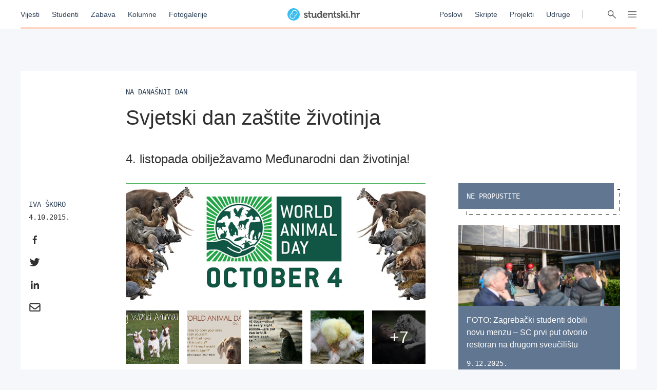

--- FILE ---
content_type: text/html; charset=utf-8
request_url: https://studentski.hr/fotogalerije/na-danasnji-dan/svjetski-dan-zastite-zivotinja
body_size: 14498
content:
<!DOCTYPE html>
<html lang="hr">
  <head>
    <meta charset="utf-8">
    <meta name="viewport" content="initial-scale=1, user-scalable=no">
    <title>Svjetski dan zaštite životinja - Studentski.hr</title>
<meta name="description" content="4. listopada obilježavamo Međunarodni dan životinja!...">
<meta property="og:title" content="Svjetski dan zaštite životinja - Studentski.hr">
<meta property="og:description" content="4. listopada obilježavamo Međunarodni dan životinja!">
<meta property="og:type" content="website">
<meta property="og:url" content="https://studentski.hr/fotogalerije/na-danasnji-dan/svjetski-dan-zastite-zivotinja">
<meta property="og:image" content="https://studentski.hr/images/%2Fsystem%2Fpictures%2Fimages%2F7%2Foriginal%2Fae6aa5932c533cd540b84ba97c04cca9b74ed7f3.png?1443893602">
    <link rel="stylesheet" href="/assets/public-c439a58ac9633bc78064328842904c6ef56bd285c706499e0ea86dd49453f9ee.css" media="all" data-turbolinks-track="true" />
    <script src="/assets/public-d2d2a851f3985003415a34b7cdcb091855c91d11f145e2682234807231fced29.js" data-turbolinks-track="true"></script>
    <meta name="csrf-param" content="authenticity_token" />
<meta name="csrf-token" content="HivDIJlTYLl97H5BDRn8uYNkCm0gt93siNnfEDY1+ysDIpK+gvGC0eFDW289ZsesVOVDQH1GIIKglbokkC4d0Q==" />
    <link href="https://fonts.cdnfonts.com/css/ibm-plex-sans" rel="stylesheet">
    <script type="text/javascript" src="//hr.adocean.pl/files/js/ado.js"></script>
    <!-- (C)2000-2020 Gemius SA - gemiusPrism  / studentski.hr/Home Page -->
<script type="text/javascript">
  <!--//--><![CDATA[//><!--
  var pp_gemius_identifier = 'AqfrECNTAIe82xs8_rDwTGYkDkYNk49SoHqPeFGLoOL.o7';
  var gemius_consent = true;
  // lines below shouldn't be edited
  function gemius_pending(i) { window[i] = window[i] || function() {var x = window[i+'_pdata'] = window[i+'_pdata'] || []; x[x.length]=arguments;};};gemius_pending('gemius_hit'); gemius_pending('gemius_event'); gemius_pending('pp_gemius_hit'); gemius_pending('pp_gemius_event');(function(d,t) {try {var gt=d.createElement(t),s=d.getElementsByTagName(t)[0],l='http'+((location.protocol=='https:')?'s':''); gt.setAttribute('async','async');gt.setAttribute('defer','defer'); gt.src=l+'://hr.hit.gemius.pl/xgemius.js'; s.parentNode.insertBefore(gt,s);} catch (e) {}})(document,'script');
  //--><!]]>
</script>

<script type="text/javascript">
  /* (c)AdOcean 2003-2019 */
  if(typeof ado!=="object"){ado={};ado.config=ado.preview=ado.placement=ado.master=ado.slave=function(){};}
  ado.config({mode: "old", xml: false, consent: true, characterEncoding: true});
  ado.preview({enabled: true});
</script>

    <script type="text/javascript">
      /* (c)AdOcean 2003-2019, MASTER: studentski.hr.Studentski.hr.SVE.Desktop */
      ado.master({id: 'IxOnnpoLl7FBcNxLFU873InNATSLvAdFCfh00DIQoqn.Y7', server: 'hr.adocean.pl' });
    </script>

    <!-- Facebook Pixel Code -->
<script>
  !function(f,b,e,v,n,t,s)
  {if(f.fbq)return;n=f.fbq=function(){n.callMethod?
  n.callMethod.apply(n,arguments):n.queue.push(arguments)};
  if(!f._fbq)f._fbq=n;n.push=n;n.loaded=!0;n.version='2.0';
  n.queue=[];t=b.createElement(e);t.async=!0;
  t.src=v;s=b.getElementsByTagName(e)[0];
  s.parentNode.insertBefore(t,s)}(window, document,'script',
  'https://connect.facebook.net/en_US/fbevents.js');
  fbq('init', '661594797913118');
  fbq('track', 'PageView');
</script>
<noscript><img height="1" width="1" style="display:none"
  src="https://www.facebook.com/tr?id=661594797913118&ev=PageView&noscript=1"
/></noscript>
<!-- End Facebook Pixel Code -->

    <script async='async' src='https://securepubads.g.doubleclick.net/tag/js/gpt.js'></script> <script src="https://cdn.234doo.com/studentski.js"></script>
  </head>
  <div class="modal__window">
  <div class="modal__content"></div>
</div>
  <body>
    <!-- Global site tag (gtag.js) - Google Analytics -->
<script async src="https://www.googletagmanager.com/gtag/js?id=UA-42779620-1"></script>
<script>
  window.dataLayer = window.dataLayer || []; function gtag(){dataLayer.push(arguments);} gtag('js', new Date());
  gtag('config', 'UA-42779620-1');
</script>
    <header>
  <div class="header__menu">
    <div class="header__links__section">
      <a href="/vijesti">Vijesti</a>
      <a href="/studenti">Studenti</a>
      <a href="/zabava">Zabava</a>
      <a href="/kolumne">Kolumne</a>
      <a href="/fotogalerije">Fotogalerije</a>
    </div>
    <a class="header__title__section" href="/">
      <img src="/assets/public/studentski-wordmark-4b2a754494a441b45c75e309f6f1317a548e84dfc52e61a4e32cf6d6cd8a85c7.svg" />
</a>    <div class="header__links__section">
      <a href="/poslovi">Poslovi</a>
      <a href="/materijali">Skripte</a>
      <a href="/projekti">Projekti</a>
      <a href="/udruge">Udruge</a>
    </div>
    <div class='header__menu__vertical_separator'></div>
    <div class='header__icons'>
      <svg xmlns="http://www.w3.org/2000/svg" width="16" height="16" viewBox="0 0 16 16" class="header__user-icon active">
    <path fill="#666" fill-rule="evenodd" d="M5.179 8.684a4.8 4.8 0 1 1 5.643 0c2.739.974 4.791 3.328 5.171 6.214a.804.804 0 0 1-.71.895.817.817 0 0 1-.917-.691C13.97 12.092 11.25 9.8 8 9.8c-3.25 0-5.97 2.293-6.366 5.302a.817.817 0 0 1-.918.691.804.804 0 0 1-.71-.895c.38-2.886 2.433-5.24 5.173-6.214zM8 8a3.2 3.2 0 1 0 0-6.4A3.2 3.2 0 0 0 8 8z"></path>
</svg>

      <svg xmlns="http://www.w3.org/2000/svg" xmlns:xlink="http://www.w3.org/1999/xlink" width="16" height="16" viewBox="0 0 16 16" class="header__search-icon active">
    <defs>
        <path id="a" d="M10.275 9.11l5.495 5.54a.795.795 0 0 1 0 1.118.78.78 0 0 1-1.108 0l-5.477-5.522a5.65 5.65 0 0 1-7.52-.462 5.765 5.765 0 0 1 0-8.105 5.65 5.65 0 0 1 8.037 0c2.009 2.025 2.2 5.189.573 7.43zm-1.681-.444a4.175 4.175 0 0 0 0-5.87 4.091 4.091 0 0 0-5.82 0 4.175 4.175 0 0 0 0 5.87 4.091 4.091 0 0 0 5.82 0z"></path>
    </defs>
    <use fill="#666" fill-rule="evenodd" xlink:href="#a"></use>
</svg>

      <svg xmlns="http://www.w3.org/2000/svg" width="16" height="16" viewBox="0 0 16 16" class="header__hamburger-icon active">
    <path fill="#666" fill-rule="evenodd" d="M15.291 2.002c.058.008.073.008.13.022.148.038.284.119.386.23.058.064.105.138.137.216.033.079.051.163.055.248.012.28-.143.55-.396.687-.076.041-.16.07-.246.084-.058.01-.073.009-.131.011H.774c-.058-.002-.073-.001-.13-.011-.152-.025-.295-.095-.406-.197-.063-.06-.116-.128-.155-.204-.04-.076-.066-.159-.077-.243-.03-.234.057-.474.232-.637.048-.044.101-.082.158-.113.077-.041.16-.07.248-.084.057-.01.072-.009.13-.011h14.452l.065.002zm.001 5.25c.058.008.073.008.13.022.148.037.284.119.386.23.058.065.105.138.137.217.108.26.054.564-.137.774-.058.065-.127.119-.203.16-.077.041-.161.07-.247.084-.058.01-.073.008-.131.011H.774c-.058-.002-.073-.001-.13-.011-.087-.014-.17-.043-.248-.084-.212-.115-.359-.326-.39-.56-.008-.063-.008-.127 0-.19.012-.085.037-.167.077-.243.04-.075.092-.144.155-.204.111-.103.254-.172.406-.197.057-.01.072-.008.13-.011h14.453l.065.003zm0 5.25c.058.008.073.008.13.022.148.038.284.119.386.23.19.211.245.516.137.776-.032.079-.08.152-.137.216-.058.063-.127.117-.204.159-.076.041-.16.07-.246.084-.058.01-.073.008-.131.011H.774c-.059-.002-.074-.001-.13-.011-.153-.025-.295-.095-.406-.198-.048-.043-.089-.094-.123-.148-.128-.2-.15-.454-.06-.673.033-.079.08-.152.138-.216.057-.063.127-.117.203-.159.077-.041.16-.07.247-.084.057-.01.072-.008.13-.011h14.454l.065.002z"></path>
</svg>

      <svg xmlns="http://www.w3.org/2000/svg" xmlns:xlink="http://www.w3.org/1999/xlink" width="16" height="16" viewBox="0 0 16 16" class="header__close-icon">
    <defs>
        <path id="prefix__a" d="M14.985.001c.322-.016.631.123.82.372.068.09.12.192.153.301.033.11.047.225.04.341-.01.204-.083.406-.206.576-.046.065-.061.078-.115.136L9.404 8l6.273 6.273.06.065c.05.063.064.078.106.145.108.179.163.386.156.589-.004.116-.027.23-.07.335-.041.104-.102.201-.178.285-.25.274-.653.376-1.025.26-.112-.035-.22-.089-.316-.16-.066-.046-.079-.061-.137-.115L8 9.404l-6.273 6.273c-.058.054-.071.07-.137.116-.096.07-.204.124-.316.16-.372.115-.774.013-1.025-.261-.076-.084-.137-.18-.179-.285-.042-.106-.065-.22-.07-.335-.006-.203.05-.41.157-.589.042-.067.057-.082.105-.145l.061-.065L6.596 8 .323 1.727C.27 1.67.253 1.656.208 1.591.085 1.421.012 1.219 0 1.015-.005.899.01.783.042.675.075.564.127.462.195.372c.189-.249.498-.388.82-.372.087.005.174.02.259.047.112.035.22.089.317.16.065.046.078.061.136.115L8 6.596 14.273.323c.058-.054.071-.07.136-.115.097-.071.205-.125.317-.16.085-.026.172-.042.259-.047z"></path>
    </defs>
    <g fill="none" fill-rule="evenodd">
        <use fill="#666" xlink:href="#prefix__a"></use>
    </g>
</svg>

    </div>
    <div class="progress__container article">
  <div class="progress__bar" id="scroll__progress__bar"></div>
</div>

<script>
  window.onscroll = () => {
    const winScroll = document.body.scrollTop || document.documentElement.scrollTop;
    const height = document.documentElement.scrollHeight - document.documentElement.clientHeight;
    const scrolled = (winScroll / height) * 100;

    document.getElementById('scroll__progress__bar').style.width = scrolled + '%';
  };
</script>
  </div>
  <div class='offcanvas__user__menu'>
      <div class="tab_group session__menu" id="session-group">
    <div class="tab-labels">
      <div class="label-caps tab-label active" data-tabname="sign-in" data-tabgroup="session-group">LOGIN</div>
      <div class="label-caps tab-label" data-tabname="sign-up" data-tabgroup="session-group">REGISTRACIJA</div>
    </div>
    <div class="tab-contents">
      <div class="tab-content active" id="sign-in">
        <input class="input__field dashed__border sign_in__input sign_in__username" type="text" placeholder="Korisničko ime">
        <input class="input__field dashed__border sign_in__input sign_in__password" type="password" placeholder="Lozinka">
        <div class="checkbox">
          <div class="checkbox__icon sign_in__remember_me"></div>
          <div class="user-link checkbox__label">Zapamti me</div>
        </div>
        <a class="user-link forgotten__password" href="#">Zaboravili ste lozinku?</a>
        <div class="invalid__message"></div>
        <div class="valid__message"></div>
        <button type="button" class="button input-inactive-centered session__button sign_in__button">Prijavi se</button>
      </div>
      <div class="tab-content" id="sign-up">
        <input class="input__field dashed__border sign_up__input sign_up__username" type="text" placeholder="Korisničko ime">
        <input class="input__field dashed__border sign_up__input sign_up__email" type="email" placeholder="E-mail">
        <input class="input__field dashed__border sign_up__input sign_up__password" type="password" placeholder="Lozinka">
        <div class="checkbox">
          <div class="checkbox__icon sign_up__accept_conditions"></div>
          <div class="user-link checkbox__label">Registracijom prihvaćate uvjete određene našom <a href="/uvjeti-koristenja">Politikom o privatnosti</a>.</div>
        </div>
        <div class="invalid__message"></div>
        <div class="valid__message"></div>
        <button type="button" class="button input-inactive-centered session__button sign_up__button">Registriraj se</button>
      </div>
    </div>
  </div>

  </div>
  <div class='offcanvas__search__menu'>
    <form class="search__articles__form" action="/pretraga" accept-charset="UTF-8" method="get"><input name="utf8" type="hidden" value="&#x2713;" autocomplete="off" />
      <input type="text" name="search_name" id="search_name" class="input__field dashed__border search__input" placeholder="Ključna riječ" />
      <button type="button" class="button input-inactive-centered search__button search__articles_js">Pretraži →</button>
</form>  </div>
  <div class='offcanvas__hamburger__menu'>
    <div class="menu__sections__container_mobile">
      <a class="small-heading menu__section__title news" href="/vijesti">Vijesti</a>
      <a class="small-heading menu__section__title news" href="/studenti">Studenti</a>
      <a class="small-heading menu__section__title news" href="/zabava">Zabava</a>
      <a class="small-heading menu__section__title news" href="/kolumne">Kolumne</a>
      <a class="small-heading menu__section__title news" href="/fotogalerije">Fotogalerije</a>
      <a class="small-heading menu__section__title page" href="/poslovi">Poslovi</a>
      <a class="small-heading menu__section__title page" href="/materijali">Skripte</a>
      <a class="small-heading menu__section__title page" href="/udruge">Udruge</a>
      <a class="small-heading menu__section__title page" href="/projekti">Projekti</a>
      <a class="small-heading menu__section__title page" href="/institucije">Institucije</a>
    </div>
    <div class='menu__sections__container'>
      <div class="menu__sections__wrapper">
        <div class='menu__section news'>
          <a class="small-heading menu__section__title" href="/vijesti">Vijesti</a>
              <a class="offcanvas-nav-link menu__section__link" href="/vijesti/hrvatska">Hrvatska</a>
              <a class="offcanvas-nav-link menu__section__link" href="/vijesti/svijet">Svijet</a>
              <a class="offcanvas-nav-link menu__section__link" href="/vijesti/kultura">Kultura</a>
              <a class="offcanvas-nav-link menu__section__link" href="/vijesti/na-danasnji-dan">Na današnji dan</a>
        </div>
        <div class='menu__section students'>
          <a class="small-heading menu__section__title" href="/studenti">Studenti</a>
              <a class="offcanvas-nav-link menu__section__link" href="/studenti/vijesti">Vijesti</a>
              <a class="offcanvas-nav-link menu__section__link" href="/studenti/financije">Financije</a>
              <a class="offcanvas-nav-link menu__section__link" href="/studenti/sport">Sport</a>
              <a class="offcanvas-nav-link menu__section__link" href="/studenti/zdravlje-i-ljepota">Zdravlje i ljepota</a>
        </div>
        <div class='menu__section entertainment'>
          <a class="small-heading menu__section__title" href="/zabava">Zabava</a>
              <a class="offcanvas-nav-link menu__section__link" href="/zabava/zanimljivosti">Zanimljivosti</a>
              <a class="offcanvas-nav-link menu__section__link" href="/zabava/studentski-zivot">Studentski život</a>
        </div>
        <div class='menu__section columns'>
          <a class="small-heading menu__section__title" href="/kolumne">Kolumne</a>
              <a class="offcanvas-nav-link menu__section__link" href="/kolumne/woke-ideologija-tolerancija-ili-izgubljena-generacija">Woke ideologija: tolerancija ili izgubljena generacija?</a>
              <a class="offcanvas-nav-link menu__section__link" href="/kolumne/mladi-danas-generacija-bez-nade-ili-generacija-promjene">Mladi danas: generacija bez nade ili generacija promjene?</a>
        </div>
      </div>
      <div class="menu__sections__wrapper">
        <div class='menu__section galleries'>
          <a class="small-heading menu__section__title" href="/fotogalerije">Fotogalerije</a>
              <a class="offcanvas-nav-link menu__section__link" href="/vijesti/svijet/probudila-se-s-osjecajem-tezine-na-prsima-pa-ugledala-neocekivanog-gosta-u-krevetu-ne-mici-se">FOTO: Probudila se s osjećajem težine na prsima pa ugledala neočekivanog gosta u krevetu: „Ne miči se…”</a>
              <a class="offcanvas-nav-link menu__section__link" href="/vijesti/hrvatska/foto-zavirite-u-dogradenu-skolu-i-novu-sportsku-dvoranu-u-ozlju-investicija-vrijedna-7-3-milijuna-eura">FOTO: Zavirite u dograđenu školu i novu sportsku dvoranu u Ozlju – investicija vrijedna 7,3 milijuna eura</a>
        </div>
        <div class='menu__section institutions'>
          <a class="small-heading menu__section__title" href="/institucije">Institucije</a>
              <a class="offcanvas-nav-link menu__section__link" href="/institucije/akademija-dramske-umjetnosti-34">Akademija dramske umjetnosti</a>
              <a class="offcanvas-nav-link menu__section__link" href="/institucije/akademija-likovnih-umjetnosti-35">Akademija likovnih umjetnosti</a>
              <a class="offcanvas-nav-link menu__section__link" href="/institucije/agronomski-fakultet-36">Agronomski fakultet</a>
              <a class="offcanvas-nav-link menu__section__link" href="/institucije/arhitektonski-fakultet-37">Arhitektonski fakultet</a>
              <a class="offcanvas-nav-link menu__section__link" href="/institucije/nacionalna-i-sveucilisna-knjiznica-38">Nacionalna i sveučilišna knjižnica </a>
        </div>
        <div class='menu__section projects'>
          <a class="small-heading menu__section__title" href="/projekti">Projekti</a>
              <a class="offcanvas-nav-link menu__section__link" href="/projekt/8">Projekt Volontiram</a>
              <a class="offcanvas-nav-link menu__section__link" href="/projekt/9">Projekt Studentski.hr</a>
              <a class="offcanvas-nav-link menu__section__link" href="/projekt/10">Veliko studentsko darivanje krvi</a>
              <a class="offcanvas-nav-link menu__section__link" href="/projekt/13">Hodočašće studenata gradu Vukovaru</a>
        </div>
      </div>
      <div class="menu__sections__wrapper">
        <div class='menu__section jobs'>
          <a class="small-heading menu__section__title" href="/poslovi">Poslovi</a>
            <form class="search__jobs__form" action="/poslovi" accept-charset="UTF-8" method="get"><input name="utf8" type="hidden" value="&#x2713;" autocomplete="off" />
              <div class="offcanvas-nav-link menu__section__link search_jobs_js">Poslovi Zagreb</div>
              <input type="hidden" name="city_id" id="city_id" value="1" autocomplete="off" />
</form>            <form class="search__jobs__form" action="/poslovi" accept-charset="UTF-8" method="get"><input name="utf8" type="hidden" value="&#x2713;" autocomplete="off" />
              <div class="offcanvas-nav-link menu__section__link search_jobs_js">Poslovi Split</div>
              <input type="hidden" name="city_id" id="city_id" value="2" autocomplete="off" />
</form>            <form class="search__jobs__form" action="/poslovi" accept-charset="UTF-8" method="get"><input name="utf8" type="hidden" value="&#x2713;" autocomplete="off" />
              <div class="offcanvas-nav-link menu__section__link search_jobs_js">Poslovi Osijek</div>
              <input type="hidden" name="city_id" id="city_id" value="4" autocomplete="off" />
</form>            <form class="search__jobs__form" action="/poslovi" accept-charset="UTF-8" method="get"><input name="utf8" type="hidden" value="&#x2713;" autocomplete="off" />
              <div class="offcanvas-nav-link menu__section__link search_jobs_js">Turizam i ugostiteljstvo</div>
              <input type="hidden" name="job_type_id" id="job_type_id" value="4" autocomplete="off" />
</form>            <form class="search__jobs__form" action="/poslovi" accept-charset="UTF-8" method="get"><input name="utf8" type="hidden" value="&#x2713;" autocomplete="off" />
              <div class="offcanvas-nav-link menu__section__link search_jobs_js">IT poslovi</div>
              <input type="hidden" name="job_type_id" id="job_type_id" value="7" autocomplete="off" />
</form>            <form class="search__jobs__form" action="/poslovi" accept-charset="UTF-8" method="get"><input name="utf8" type="hidden" value="&#x2713;" autocomplete="off" />
              <div class="offcanvas-nav-link menu__section__link search_jobs_js">Administracija i uredski poslovi</div>
              <input type="hidden" name="job_type_id" id="job_type_id" value="6" autocomplete="off" />
</form>            <form class="search__jobs__form" action="/poslovi" accept-charset="UTF-8" method="get"><input name="utf8" type="hidden" value="&#x2713;" autocomplete="off" />
              <div class="offcanvas-nav-link menu__section__link search_jobs_js">Promocija i marketing</div>
              <input type="hidden" name="job_type_id" id="job_type_id" value="5" autocomplete="off" />
</form>        </div>
        <div class='menu__section scripts'>
          <a class="small-heading menu__section__title" href="/materijali">Skripte</a>
              <a href=/materijali/1 class='offcanvas-nav-link menu__section__link'>Sveučilište u Zagrebu</a>
              <a href=/materijali/54 class='offcanvas-nav-link menu__section__link'>Sveučilište Josipa Jurja Strossmayera u Osijeku</a>
              <a href=/materijali/44 class='offcanvas-nav-link menu__section__link'>Sveučilište u Rijeci</a>
              <a href=/materijali/2 class='offcanvas-nav-link menu__section__link'>Sveučilište u Splitu</a>
              <a href=/materijali/83 class='offcanvas-nav-link menu__section__link'>Veleučilište u Šibeniku</a>
        </div>
      </div>
        <div class="tab_group session__menu" id="session-group">
    <div class="tab-labels">
      <div class="label-caps tab-label active" data-tabname="sign-in" data-tabgroup="session-group">LOGIN</div>
      <div class="label-caps tab-label" data-tabname="sign-up" data-tabgroup="session-group">REGISTRACIJA</div>
    </div>
    <div class="tab-contents">
      <div class="tab-content active" id="sign-in">
        <input class="input__field dashed__border sign_in__input sign_in__username" type="text" placeholder="Korisničko ime">
        <input class="input__field dashed__border sign_in__input sign_in__password" type="password" placeholder="Lozinka">
        <div class="checkbox">
          <div class="checkbox__icon sign_in__remember_me"></div>
          <div class="user-link checkbox__label">Zapamti me</div>
        </div>
        <a class="user-link forgotten__password" href="#">Zaboravili ste lozinku?</a>
        <div class="invalid__message"></div>
        <div class="valid__message"></div>
        <button type="button" class="button input-inactive-centered session__button sign_in__button">Prijavi se</button>
      </div>
      <div class="tab-content" id="sign-up">
        <input class="input__field dashed__border sign_up__input sign_up__username" type="text" placeholder="Korisničko ime">
        <input class="input__field dashed__border sign_up__input sign_up__email" type="email" placeholder="E-mail">
        <input class="input__field dashed__border sign_up__input sign_up__password" type="password" placeholder="Lozinka">
        <div class="checkbox">
          <div class="checkbox__icon sign_up__accept_conditions"></div>
          <div class="user-link checkbox__label">Registracijom prihvaćate uvjete određene našom <a href="/uvjeti-koristenja">Politikom o privatnosti</a>.</div>
        </div>
        <div class="invalid__message"></div>
        <div class="valid__message"></div>
        <button type="button" class="button input-inactive-centered session__button sign_up__button">Registriraj se</button>
      </div>
    </div>
  </div>

    </div>
  </div>
</header>

    <div class='overlay'></div>

    <main>
      <div class="ad_banner_background left">
      <div id="adoceanhrlmcmoligrp"></div>
  <script type="text/javascript">
    /* (c)AdOcean 2003-2019, studentski.hr.Studentski.hr.SVE.Desktop.Desktop_Wallpaper Left */
    ado.slave('adoceanhrlmcmoligrp', {myMaster: 'IxOnnpoLl7FBcNxLFU873InNATSLvAdFCfh00DIQoqn.Y7' });
  </script>

</div>
      <div class="main_content">
        
        <div class="article__page">
    <div class="ad_banner_horizontal">
        <div id="ado-bOhFV5.KPXjPEwTWY9fHnFLv.nAqLjr2ZFxoq0ni6Bb..7"></div>
        <script type="text/javascript">
          /* (c)AdOcean 2003-2019, studentski.hr.Studentski.hr.SVE.Desktop_Billboard */
          ado.placement({id: 'ado-bOhFV5.KPXjPEwTWY9fHnFLv.nAqLjr2ZFxoq0ni6Bb..7', server: 'hr.adocean.pl' });
        </script>
  </div>

  <div class="article__container">
    <div class="selectable_text headline__container">
      <div class="label-caps headline">
        Na današnji dan
      </div>
      <h1 class="H1-Regular title">Svjetski dan zaštite životinja</h1>
      <h3 class="H3-excerpt summary">4. listopada obilježavamo Međunarodni dan životinja!</h3>
    </div>
    <div class="center__container">
      <div class="left__sidebar">
        <div class="social__container">
  <div class="social__details">
      <a class="label-caps social__author" href=/korisnik/iskoro/arhiva-clanaka>Iva Škoro</a>
    <div class="mono-details social__published">4.10.2015.</div>
  </div>
  <div class="share__container">
    <a href="https://www.facebook.com/sharer/sharer.php?u=https://studentski.hr/fotogalerije/na-danasnji-dan/svjetski-dan-zastite-zivotinja" target="_blank"><svg xmlns="http://www.w3.org/2000/svg" width="24" height="24" viewBox="0 0 24 24">
    <path fill="#303030" fill-rule="evenodd" d="M10.121 20v-7.156H7.7V10h2.421V7.76c0-2.435 1.503-3.76 3.696-3.76 1.052 0 1.954.078 2.216.112v2.544h-1.521c-1.193 0-1.424.563-1.424 1.385V10h2.693l-.37 2.844h-2.323V20"></path>
</svg>
</a>
    <a href="https://twitter.com/intent/tweet?status=https://studentski.hr/fotogalerije/na-danasnji-dan/svjetski-dan-zastite-zivotinja" target="_blank"><svg xmlns="http://www.w3.org/2000/svg" width="24" height="24" viewBox="0 0 24 24">
    <path fill="#303030" fill-rule="evenodd" d="M19.346 7.987c.012.175.012.35.012.525C19.358 13.85 15.371 20 8.085 20 5.84 20 3.755 19.337 2 18.188c.319.037.626.05.957.05a7.842 7.842 0 0 0 4.92-1.725 3.98 3.98 0 0 1-3.706-2.8c.246.037.491.062.749.062.355 0 .711-.05 1.042-.137-1.815-.376-3.177-2-3.177-3.963v-.05c.528.3 1.141.488 1.791.512A4.055 4.055 0 0 1 2.81 6.775c0-.75.196-1.438.54-2.038a11.195 11.195 0 0 0 8.17 4.225 4.64 4.64 0 0 1-.099-.924C11.421 5.812 13.188 4 15.384 4c1.14 0 2.171.487 2.895 1.275a7.713 7.713 0 0 0 2.515-.975 4.014 4.014 0 0 1-1.742 2.225 7.827 7.827 0 0 0 2.281-.625 8.607 8.607 0 0 1-1.987 2.087z"></path>
</svg>
</a>
    <a href="https://www.linkedin.com/shareArticle?mini=true&url=https://studentski.hr/fotogalerije/na-danasnji-dan/svjetski-dan-zastite-zivotinja" target="_blank"><svg xmlns="http://www.w3.org/2000/svg" width="24" height="24" viewBox="0 0 24 24">
    <path fill="#303030" fill-rule="evenodd" d="M7.581 20H4.264V9.318h3.317V20zM5.921 7.86C4.861 7.86 4 6.983 4 5.922a1.922 1.922 0 0 1 3.842 0c0 1.061-.86 1.94-1.921 1.94zM19.996 20h-3.31v-5.2c0-1.24-.025-2.829-1.724-2.829-1.725 0-1.989 1.347-1.989 2.74V20H9.659V9.318h3.182v1.457h.046c.443-.84 1.525-1.725 3.139-1.725 3.356 0 3.974 2.21 3.974 5.082V20h-.004z"></path>
</svg>
</a>
    <a href="mailto:?Subject=Svjetski dan zaštite životinja&body=https://studentski.hr/fotogalerije/na-danasnji-dan/svjetski-dan-zastite-zivotinja" target="_top"><svg xmlns="http://www.w3.org/2000/svg" width="24" height="24" viewBox="0 0 24 24">
    <path fill="#303030" fill-rule="evenodd" d="M20.633 4H3.3a2 2 0 0 0-2 2v12a2 2 0 0 0 2 2h17.333a2 2 0 0 0 2-2V6a2 2 0 0 0-2-2zm0 2v1.7c-.934.761-2.423 1.944-5.607 4.437-.702.552-2.092 1.878-3.06 1.863-.966.015-2.357-1.311-3.058-1.863C5.724 9.644 4.234 8.461 3.3 7.7V6h17.333zM3.3 18v-7.733c.955.76 2.309 1.827 4.372 3.443.911.717 2.506 2.3 4.295 2.29 1.78.01 3.354-1.55 4.294-2.29a707.87 707.87 0 0 0 4.372-3.443V18H3.3z"></path>
</svg>
</a>
  </div>
</div>

      </div>
      <div class="article__content">
          <div class="article__image">
              <a class="article__image_gallery" href="/na-danasnji-dan/svjetski-dan-zastite-zivotinja/galerija/0">
                <img src="/images/%2Fsystem%2Fpictures%2Fimages%2F7%2Foriginal%2Fae6aa5932c533cd540b84ba97c04cca9b74ed7f3.png?1443893602" />
                <div class="article__image_overlay"></div>
              </a>
          </div>
          <div class="gallery">
              <a class="gallery__item" href="/na-danasnji-dan/svjetski-dan-zastite-zivotinja/galerija/1">
                <img alt="Svjetski dan životinja - Happy World Animal Day" src="/images/%2Fsystem%2Fpictures%2Fimages%2FW%2Fmedium%2F284d9fe284b8638fc2e27a3cf947990f3fac9d76.jpg?1443892092" />
                  <div class="item_overlay"></div>
              </a>
              <a class="gallery__item" href="/na-danasnji-dan/svjetski-dan-zastite-zivotinja/galerija/2">
                <img alt="Svjetski dan životinja" src="/images/%2Fsystem%2Fpictures%2Fimages%2FW%2Fmedium%2F70ecdfe21d606e308862a24ce14882b633ee34e5.jpg?1443892147" />
                  <div class="item_overlay"></div>
              </a>
              <a class="gallery__item" href="/na-danasnji-dan/svjetski-dan-zastite-zivotinja/galerija/3">
                <img alt="Svjetski dan životinja - Homeless Animals" src="/images/%2Fsystem%2Fpictures%2Fimages%2Fh%2Fmedium%2Ffcca54dcf691da17521a967a18d7e24a17c403da.jpg?1443892280" />
                  <div class="item_overlay"></div>
              </a>
              <a class="gallery__item" href="/na-danasnji-dan/svjetski-dan-zastite-zivotinja/galerija/4">
                <img alt="Svjetski dan životinja - Mačić i pilić" src="/images/%2Fsystem%2Fpictures%2Fimages%2FF%2Fmedium%2Fd663b01bf52557fa319be68dc3a56868e9d6254a.jpg?1443892743" />
                  <div class="item_overlay"></div>
              </a>
              <a class="gallery__item" href="/na-danasnji-dan/svjetski-dan-zastite-zivotinja/galerija/5">
                <img alt="Svjetski dan životinja - Majmun i tigar" src="/images/%2Fsystem%2Fpictures%2Fimages%2Fu%2Fmedium%2F2f8842d8b3e159299a8d31be49b926d0d9577494.jpg?1443892519" />
                  <div class="item_overlay_more">
                    <div class="item_overlay_text">+7</div>
                  </div>
              </a>
          </div>
          <h3 class="H3-excerpt summary__mobile">4. listopada obilježavamo Međunarodni dan životinja!</h3>
          <div class="social__container__mobile">
            <div class="social__container">
  <div class="social__details">
      <a class="label-caps social__author" href=/korisnik/iskoro/arhiva-clanaka>Iva Škoro</a>
    <div class="mono-details social__published">4.10.2015.</div>
  </div>
  <div class="share__container">
    <a href="https://www.facebook.com/sharer/sharer.php?u=https://studentski.hr/fotogalerije/na-danasnji-dan/svjetski-dan-zastite-zivotinja" target="_blank"><svg xmlns="http://www.w3.org/2000/svg" width="24" height="24" viewBox="0 0 24 24">
    <path fill="#303030" fill-rule="evenodd" d="M10.121 20v-7.156H7.7V10h2.421V7.76c0-2.435 1.503-3.76 3.696-3.76 1.052 0 1.954.078 2.216.112v2.544h-1.521c-1.193 0-1.424.563-1.424 1.385V10h2.693l-.37 2.844h-2.323V20"></path>
</svg>
</a>
    <a href="https://twitter.com/intent/tweet?status=https://studentski.hr/fotogalerije/na-danasnji-dan/svjetski-dan-zastite-zivotinja" target="_blank"><svg xmlns="http://www.w3.org/2000/svg" width="24" height="24" viewBox="0 0 24 24">
    <path fill="#303030" fill-rule="evenodd" d="M19.346 7.987c.012.175.012.35.012.525C19.358 13.85 15.371 20 8.085 20 5.84 20 3.755 19.337 2 18.188c.319.037.626.05.957.05a7.842 7.842 0 0 0 4.92-1.725 3.98 3.98 0 0 1-3.706-2.8c.246.037.491.062.749.062.355 0 .711-.05 1.042-.137-1.815-.376-3.177-2-3.177-3.963v-.05c.528.3 1.141.488 1.791.512A4.055 4.055 0 0 1 2.81 6.775c0-.75.196-1.438.54-2.038a11.195 11.195 0 0 0 8.17 4.225 4.64 4.64 0 0 1-.099-.924C11.421 5.812 13.188 4 15.384 4c1.14 0 2.171.487 2.895 1.275a7.713 7.713 0 0 0 2.515-.975 4.014 4.014 0 0 1-1.742 2.225 7.827 7.827 0 0 0 2.281-.625 8.607 8.607 0 0 1-1.987 2.087z"></path>
</svg>
</a>
    <a href="https://www.linkedin.com/shareArticle?mini=true&url=https://studentski.hr/fotogalerije/na-danasnji-dan/svjetski-dan-zastite-zivotinja" target="_blank"><svg xmlns="http://www.w3.org/2000/svg" width="24" height="24" viewBox="0 0 24 24">
    <path fill="#303030" fill-rule="evenodd" d="M7.581 20H4.264V9.318h3.317V20zM5.921 7.86C4.861 7.86 4 6.983 4 5.922a1.922 1.922 0 0 1 3.842 0c0 1.061-.86 1.94-1.921 1.94zM19.996 20h-3.31v-5.2c0-1.24-.025-2.829-1.724-2.829-1.725 0-1.989 1.347-1.989 2.74V20H9.659V9.318h3.182v1.457h.046c.443-.84 1.525-1.725 3.139-1.725 3.356 0 3.974 2.21 3.974 5.082V20h-.004z"></path>
</svg>
</a>
    <a href="mailto:?Subject=Svjetski dan zaštite životinja&body=https://studentski.hr/fotogalerije/na-danasnji-dan/svjetski-dan-zastite-zivotinja" target="_top"><svg xmlns="http://www.w3.org/2000/svg" width="24" height="24" viewBox="0 0 24 24">
    <path fill="#303030" fill-rule="evenodd" d="M20.633 4H3.3a2 2 0 0 0-2 2v12a2 2 0 0 0 2 2h17.333a2 2 0 0 0 2-2V6a2 2 0 0 0-2-2zm0 2v1.7c-.934.761-2.423 1.944-5.607 4.437-.702.552-2.092 1.878-3.06 1.863-.966.015-2.357-1.311-3.058-1.863C5.724 9.644 4.234 8.461 3.3 7.7V6h17.333zM3.3 18v-7.733c.955.76 2.309 1.827 4.372 3.443.911.717 2.506 2.3 4.295 2.29 1.78.01 3.354-1.55 4.294-2.29a707.87 707.87 0 0 0 4.372-3.443V18H3.3z"></path>
</svg>
</a>
  </div>
</div>

        </div>
        <div id="__xclaimwords_wrapper" class="paragraph selectable_text article__text">
          <!DOCTYPE html PUBLIC "-//W3C//DTD HTML 4.0 Transitional//EN" "http://www.w3.org/TR/REC-html40/loose.dtd">
<html><body>
<p>Na današnji dan obilježava se <strong>Međunarodni dan zaštite životinja</strong>, odnosno Svjetski dan životinja. Svake <a href="http://studentski.hr/zabava/zanimljivosti/gogstagram-instagramski-zivot-jedne-macke?utm_source=xclaim" target="_blank" class="context-link">godine</a> <strong>4. listopada</strong> posvećen je pravima životinja s posebnim naglaskom na odnosu čovjeka prema ostalim životinjama i na važnosti životinja za život na Zemlji.</p>
<div id="content_v1"><script>googletag.cmd.push(function() { googletag.display("content_v1");});</script></div>
<div id="adoceanhrollfloormq"></div>
<div class="gemius-wrapper" style="margin:40px 0"><script type="text/javascript">ado.slave('adoceanhrollfloormq', {myMaster: 'IxOnnpoLl7FBcNxLFU873InNATSLvAdFCfh00DIQoqn.Y7' });</script></div>

<p>Udruge za zaštitu životinja diljem svijeta obilježavaju ovaj dan kako bi upozorile ljude na probleme životinja te potaknule na razmišljanje o odnosu prema životinjama. Prema podacima svjetskih organizacija, svaki dan izumre od 50 do 150 životinjskih vrsta. Životinje uglavnom ugrožava čovjek. U svijetu je poznato oko <strong>1,9 milijuna vrsta živih bića</strong>, a pretpostavlja se da ih je gotovo stotinu puta više.</p>

<p>Hrvatska je jedna od najbogatijih europskih zemalja po biološkoj raznolikosti. Velika raznolikost kopnenih, morskih i podzemnih staništa rezultirala je bogatstvom vrsta i podvrsta te znatnim udjelom endema. </p>

<p>Na zagrebačkom se Bundeku, povodom Svjetskog dana životinja, organizira <strong>Vegepiknik</strong>. Uz mnoga edukativna, kulturna i gastronomska događanja, priprema se degustacija vegetarijanskog graha i atraktivna ponuda vegetarijanske kuhinje. Program posvećen Međunarodnom danu zaštite životinja počinje u 10 sati, a posjetitelji će – u predstavljanju rada udruga, klubova za obuku sportskih i službenih pasa, utrke vlasnika s ljubimcima, nastupima dječjih zborova i reviji autohtonih pasa – moći uživati do 18 sati. Više o programu možete pročitati <a href="http://web1.zagreb.hr/default.aspx?id=80846"><strong>ovdje</strong></a>.</p>
<div id="related_article">
<h5 id="related"><span>VEZANO</span></h5>
<a class="related__article" href="/zabava/zanimljivosti/foto-splitski-studenti-pokazali-kreativnost-u-bozicnom-natjecanju-biralo-se-najljepse-bozicno-drvce">
  <div class="article__image related">
    <img src="/images/%2Fsystem%2Fpictures%2Fimages%2FV%2Foriginal%2Ff9f90b382a86a20b0441ec800b2f7f14698ac009.jpeg?1766319510">
  </div>
  <div class="article__content related">
    <h3 class="H3-card-title article__title related">FOTO: Splitski studenti pokazali kreativnost u božićnom natjecanju – biralo se najljepše božićno drvce</h3>
  </div>
</a>
<hr>
</div>
<div id="content_v2"><script>googletag.cmd.push(function() { googletag.display("content_v2");});</script></div>

<p>Ono što se nikako ne smije propustiti jest premijera nagrađivanog <strong>dokumentarnog filma „Svjedok“</strong> na Trećem programu HRT-a u 23 sata. Istoga dana <strong>Anita Euschen</strong> iz udruge Prijatelji životinja, ambasadorica Međunarodnog dana zaštite životinja u Hrvatskoj, u Trstu će – s naglaskom na suosjećanje prema svim živim bićima te etični način života – predstaviti aktivnosti po pitanju zaštite životinja u Hrvatskoj.</p>

<p>Više o Svjetskom danu životinja možete saznati na <strong><a href="http://www.worldanimalday.org.uk/">službenim stranicama</a></strong> pokreta, gdje možete i donirati novac za potporu životinjama. </p>

<p>Za kraj pogledajte našu galeriju u kojoj smo vam složili slike preslatkih životinja i njihovih zanimljivih prijateljstava.</p>
<div id="related_article">
<h5 id="related"><span>VEZANO</span></h5>
<a class="related__article" href="/vijesti/hrvatska/maloljetnica-i-30-godisnjakinja-u-drskom-pohodu-policija-ih-zatekla-u-kradi">
  <div class="article__image related">
    <img src="/images/%2Fsystem%2Fpictures%2Fimages%2Fs%2Foriginal%2F0ad7785d7fc45f6ed7f3c93e70c170de16aab06f.jpg?1763732098">
  </div>
  <div class="article__content related">
    <h3 class="H3-card-title article__title related">Maloljetnica i 30-godišnjakinja u drskom pohodu: policija ih zatekla u krađi</h3>
  </div>
</a>
<hr>
</div>
<div id="content_v3"><script>googletag.cmd.push(function() { googletag.display("content_v3");});</script></div>

<p>Kako kontroverzni britanski komičar i strastveni borac za životinjska prava <strong>Ricky Gervais </strong>kaže:</p>

<blockquote>
<p> – Životinje nisu tu kako bismo s njima radili što nam je volja. Mi im nismo superiorni – mi smo im jednaki. Mi smo njihova obitelj. Prema njima budite dobri. </p>
</blockquote>

<p> </p>
<div id="related_article">
<h5 id="related"><span>VEZANO</span></h5>
<a class="related__article" href="/vijesti/hrvatska/grupa-maskiranih-mladica-napala-srednjoskolce-dvoje-zavrsilo-u-bolnici-okruzili-su-ih-neki-su-uspjeli-pobjeci">
  <div class="article__image related">
    <img src="/images/%2Fsystem%2Fpictures%2Fimages%2Fs%2Foriginal%2Fb6315b78653201b3d7bd4499105feb2ed1166667.jpg?1763046490">
  </div>
  <div class="article__content related">
    <h3 class="H3-card-title article__title related">Grupa maskiranih mladića napala srednjoškolce, dvoje završilo u bolnici: „Okružili su ih, neki su uspjeli pobjeći...”</h3>
  </div>
</a>
<hr>
</div>
</body></html>

        </div>
          <div class="article__keywords">
            <div class="label-caps keywords__title">OZNAKE:</div>
            <div class="label-caps keywords__list">
                <form class="search__articles__form" action="/pretraga" accept-charset="UTF-8" method="get"><input name="utf8" type="hidden" value="&#x2713;" autocomplete="off" />
                  <input type="hidden" name="article_id" id="article_id" value="6483" autocomplete="off" />
                  <input type="hidden" name="keyword_slug" id="keyword_slug" value="fotogalerija" autocomplete="off" />
                  <div class="keyword search__articles_js">fotogalerija</div>
</form>                <form class="search__articles__form" action="/pretraga" accept-charset="UTF-8" method="get"><input name="utf8" type="hidden" value="&#x2713;" autocomplete="off" />
                  <input type="hidden" name="article_id" id="article_id" value="6483" autocomplete="off" />
                  <input type="hidden" name="keyword_slug" id="keyword_slug" value="zagreb" autocomplete="off" />
                  <div class="keyword search__articles_js">Zagreb</div>
</form>                <form class="search__articles__form" action="/pretraga" accept-charset="UTF-8" method="get"><input name="utf8" type="hidden" value="&#x2713;" autocomplete="off" />
                  <input type="hidden" name="article_id" id="article_id" value="6483" autocomplete="off" />
                  <input type="hidden" name="keyword_slug" id="keyword_slug" value="film" autocomplete="off" />
                  <div class="keyword search__articles_js">film</div>
</form>                <form class="search__articles__form" action="/pretraga" accept-charset="UTF-8" method="get"><input name="utf8" type="hidden" value="&#x2713;" autocomplete="off" />
                  <input type="hidden" name="article_id" id="article_id" value="6483" autocomplete="off" />
                  <input type="hidden" name="keyword_slug" id="keyword_slug" value="filmovi" autocomplete="off" />
                  <div class="keyword search__articles_js">filmovi</div>
</form>                <form class="search__articles__form" action="/pretraga" accept-charset="UTF-8" method="get"><input name="utf8" type="hidden" value="&#x2713;" autocomplete="off" />
                  <input type="hidden" name="article_id" id="article_id" value="6483" autocomplete="off" />
                  <input type="hidden" name="keyword_slug" id="keyword_slug" value="zivotinje" autocomplete="off" />
                  <div class="keyword search__articles_js">životinje</div>
</form>                <form class="search__articles__form" action="/pretraga" accept-charset="UTF-8" method="get"><input name="utf8" type="hidden" value="&#x2713;" autocomplete="off" />
                  <input type="hidden" name="article_id" id="article_id" value="6483" autocomplete="off" />
                  <input type="hidden" name="keyword_slug" id="keyword_slug" value="svjetski-dan-zivotinja" autocomplete="off" />
                  <div class="keyword search__articles_js">Svjetski dan životinja</div>
</form>                <form class="search__articles__form" action="/pretraga" accept-charset="UTF-8" method="get"><input name="utf8" type="hidden" value="&#x2713;" autocomplete="off" />
                  <input type="hidden" name="article_id" id="article_id" value="6483" autocomplete="off" />
                  <input type="hidden" name="keyword_slug" id="keyword_slug" value="vege-piknik" autocomplete="off" />
                  <div class="keyword search__articles_js">Vege piknik</div>
</form>                <form class="search__articles__form" action="/pretraga" accept-charset="UTF-8" method="get"><input name="utf8" type="hidden" value="&#x2713;" autocomplete="off" />
                  <input type="hidden" name="article_id" id="article_id" value="6483" autocomplete="off" />
                  <input type="hidden" name="keyword_slug" id="keyword_slug" value="bundek" autocomplete="off" />
                  <div class="keyword search__articles_js">Bundek</div>
</form>            </div>
          </div>
          <div class="label-caps article__source__refrence">
            IZVOR:
              <a href="http://www.worldanimalday.org.uk/">WORLDANIMALDAY.ORG.UK</a>
          </div>
          <div class="label-caps article__foto__refrence">
            FOTO:
              <a href="www.k9magazine.com">K9MAGAZINE.COM</a>
          </div>
        <div class="comments__container">
          <button class="comments__button">Komentari na članak <svg xmlns="http://www.w3.org/2000/svg" width="16" height="16" viewBox="0 0 16 16" class="icon_up">
    <path fill="#303030" fill-rule="nonzero" d="M7.52 4v1.088h1.952l1.04-.096.016.048-1.152 1.024L4 11.44l.768.768 5.376-5.376 1.024-1.152.048.016-.096 1.04v1.952h1.088V4z"></path>
</svg>
<svg xmlns="http://www.w3.org/2000/svg" width="16" height="16" viewBox="0 0 16 16" class="icon_down">
    <path fill="#303030" fill-rule="nonzero" d="M7.52 12.208V11.12h1.952l1.04.096.016-.048-1.152-1.024L4 4.768 4.768 4l5.376 5.376 1.024 1.152.048-.016-.096-1.04V7.52h1.088v4.688z"></path>
</svg>
</button>
          <div class="fb-comments comments__list" data-href="https://studentski.hr/fotogalerije/na-danasnji-dan/svjetski-dan-zastite-zivotinja" data-width="100%" data-numposts="5"></div>
        </div>
        
      </div>
      <div class="sidebar_container">
          <div class="single_promo_wrapper">
    <div class="horizontal__container">
      <div class="label-caps-light category__label promo">
        <div class="category__name">NE PROPUSTITE</div>
        <div class="category__border"></div>
      </div>
      <a class="horizontal__article promo" href="/studenti/vijesti/foto-zagrebacki-studenti-dobili-novu-menzu-sc-prvi-put-otvorio-restoran-na-drugom-sveucilistu">
        <div class="article__image">
          <img src="/images/%2Fsystem%2Fpictures%2Fimages%2F8%2Foriginal%2F805440da4c181386d2e4e879ff5ca2ff919bd0ed.jpeg?1765276034" />
        </div>
        <div class="article__content promo__content">
          <div class="small-heading article__title">FOTO: Zagrebački studenti dobili novu menzu – SC prvi put otvorio restoran na drugom sveučilištu</div>
          <div class="mono-details article__date">9.12.2025.</div>
        </div>
</a>    </div>
  </div>

          <div class="ad_banner_vertical ">
        <script type="text/javascript" src="//hr.adocean.pl/files/js/aomini.js"></script>
        <div data-ao-pid="_pH86TRKjaV5XQkpA0AGDEb6wjLwwJ5t2sDtWz5mghv.s7" style="display: none;"></div>
        <script type="text/javascript">
          /* (c)AdOcean 2003-2019 */
          /* PLACEMENT: studentski.hr.Studentski.hr.SVE.Desktop_rectangle_lazy */
          (window['aomini'] || (window['aomini'] = [])).push({
              cmd: 'display',
              server: 'hr.adocean.pl',
              id: '_pH86TRKjaV5XQkpA0AGDEb6wjLwwJ5t2sDtWz5mghv.s7',
              consent: null
          });
        </script>
</div>
        <div class="tab_group" id="news-group">
  <div class="tab-labels">
    <div class="label-title label-caps tab-label active" data-tabname="Najcitanije" data-tabgroup="news-group">Najčitanije</div>
    <div class="label-title label-caps tab-label" data-tabname="Najnovije" data-tabgroup="news-group">Najnovije</div>
      <div class="label-title label-caps tab-label" data-tabname="Vezano" data-tabgroup="news-group">Vezano</div>
  </div>
  <div class="tab-contents">
    <div class="tab-content active" id="Najcitanije">
        <a class="card-single-news" href="/studenti/vijesti/studenti-se-nasalili-na-vucicev-racun-neobicnim-snjegovicem-i-pozvali-javnost-na-grudanje-ispred-narodne-skupstine">
          <div class="small-heading details-news-title">Studenti se našalili na Vučićev račun neobičnim snjegovićem i pozvali javnost na grudanje ispred Narodne skupštine</div>
          <div class="mono-details details-news-time">
            Prije 13 dana
          </div>
</a>        <div class="horizontal__separator"></div>
        <a class="card-single-news" href="/vijesti/svijet/uzas-u-sloveniji-ucenik-napao-ucenicu-nozem-djevojka-zadobila-ozljede-po-licu-i-ledima">
          <div class="small-heading details-news-title">Užas u Sloveniji: učenik napao učenicu nožem, djevojka zadobila ozljede po licu i leđima</div>
          <div class="mono-details details-news-time">
            Prije 9 dana
          </div>
</a>        <div class="horizontal__separator"></div>
        <a class="card-single-news" href="/vijesti/hrvatska/pijan-i-bez-vozacke-sletio-s-ceste-tesko-ozlijedeni-27-godisnjak-i-maloljetni-putnik">
          <div class="small-heading details-news-title">Pijan i bez vozačke sletio s ceste: teško ozlijeđeni 27-godišnjak i maloljetni putnik</div>
          <div class="mono-details details-news-time">
            Prije 13 dana
          </div>
</a>        <div class="horizontal__separator"></div>
        <a class="card-single-news" href="/studenti/vijesti/foto-novi-studentski-dom-trazi-prve-stanare-dostupno-vise-od-50-mjesta-pogledajte-kako-izgleda">
          <div class="small-heading details-news-title">FOTO: Novi studentski dom traži prve stanare, dostupno više od 50 mjesta – pogledajte kako izgleda</div>
          <div class="mono-details details-news-time">
            Prije 9 dana
          </div>
</a>        <div class="horizontal__separator"></div>
    </div>
    <div class="tab-content" id="Najnovije">
        <a class="card-single-news" href="/vijesti/svijet/probudila-se-s-osjecajem-tezine-na-prsima-pa-ugledala-neocekivanog-gosta-u-krevetu-ne-mici-se">
          <div class="small-heading details-news-title">FOTO: Probudila se s osjećajem težine na prsima pa ugledala neočekivanog gosta u krevetu: „Ne miči se…”</div>
          <div class="mono-details details-news-time">
            Danas
          </div>
</a>        <div class="horizontal__separator"></div>
        <a class="card-single-news" href="/vijesti/hrvatska/grad-organizira-besplatne-pripreme-za-maturu-iz-cetiri-kljucna-predmeta">
          <div class="small-heading details-news-title">Grad organizira besplatne pripreme za maturu iz četiri ključna predmeta</div>
          <div class="mono-details details-news-time">
            Danas
          </div>
</a>        <div class="horizontal__separator"></div>
        <a class="card-single-news" href="/studenti/vijesti/vise-stipendija-veci-iznosi-mladi-planiraju-povratak-u-rodni-grad-nakon-zavrsetka-fakulteta">
          <div class="small-heading details-news-title">Više stipendija, veći iznosi: mladi planiraju povratak u rodni grad nakon završetka fakulteta</div>
          <div class="mono-details details-news-time">
            Danas
          </div>
</a>        <div class="horizontal__separator"></div>
        <a class="card-single-news" href="/studenti/zdravlje-i-ljepota/koliko-je-siguran-vas-odnos-prema-alkoholu-ispunite-online-upitnik-i-otkrijte">
          <div class="small-heading details-news-title">Koliko je siguran vaš odnos prema alkoholu? Ispunite online upitnik i otkrijte</div>
          <div class="mono-details details-news-time">
            Danas
          </div>
</a>        <div class="horizontal__separator"></div>
    </div>
      <div class="tab-content" id="Vezano">
          <a class="card-single-news" href="/zabava/zanimljivosti/foto-splitski-studenti-pokazali-kreativnost-u-bozicnom-natjecanju-biralo-se-najljepse-bozicno-drvce">
            <div class="small-heading details-news-title">FOTO: Splitski studenti pokazali kreativnost u božićnom natjecanju – biralo se najljepše božićno drvce</div>
            <div class="mono-details details-news-time">
              Prije 28 dana
            </div>
</a>          <div class="horizontal__separator"></div>
          <a class="card-single-news" href="/vijesti/hrvatska/maloljetnica-i-30-godisnjakinja-u-drskom-pohodu-policija-ih-zatekla-u-kradi">
            <div class="small-heading details-news-title">Maloljetnica i 30-godišnjakinja u drskom pohodu: policija ih zatekla u krađi</div>
            <div class="mono-details details-news-time">
              Prije 58 dana
            </div>
</a>          <div class="horizontal__separator"></div>
          <a class="card-single-news" href="/vijesti/hrvatska/grupa-maskiranih-mladica-napala-srednjoskolce-dvoje-zavrsilo-u-bolnici-okruzili-su-ih-neki-su-uspjeli-pobjeci">
            <div class="small-heading details-news-title">Grupa maskiranih mladića napala srednjoškolce, dvoje završilo u bolnici: „Okružili su ih, neki su uspjeli pobjeći...”</div>
            <div class="mono-details details-news-time">
              Prije 66 dana
            </div>
</a>          <div class="horizontal__separator"></div>
          <a class="card-single-news" href="/vijesti/svijet/foto-neobicna-intervencija-vatrogasci-spasavali-djevojcicu-koja-je-zaglavila-u-susilici">
            <div class="small-heading details-news-title">FOTO: Neobična intervencija – vatrogasci spašavali djevojčicu koja je zaglavila u sušilici</div>
            <div class="mono-details details-news-time">
              Prije 89 dana
            </div>
</a>          <div class="horizontal__separator"></div>
      </div>
  </div>
</div>

      </div>
    </div>
  </div>
</div>


  <!-- <script src="https://hr-engine.xclaimwords.net/script.aspx?partnerid=200108" language="javascript" type="text/javascript"></script> -->


<script>
  $(document).on('click', '.comments__button', e => {
    $(e.currentTarget).siblings('.comments__list').toggle();
    $(e.currentTarget).find('.icon_up, .icon_down').toggle();
  })
</script>
            <div class="horizontal__wrapper ">
    <div class="horizontal__container">
      <div class="label-caps-light category__label promo">
        <div class="category__name">NE PROPUSTITE</div>
        <div class="category__border"></div>
      </div>
      <div class="horizontal__articles">
          <a class="horizontal__article promo" href="/studenti/vijesti/pokrenuti-izbori-za-rektora-sveucilista-u-zagrebu-evo-kada-mozemo-ocekivati-rezultate">
            <div class="article__image">
              <img src="/images/%2Fsystem%2Fpictures%2Fimages%2Fs%2Foriginal%2F55805b2df5b2ac50eee96d00d1a5f6462bbfec7a.jpg?1765120023" />
            </div>
            <div class="article__content">
              <div class="small-heading article__title">Pokrenuti izbori za rektora Sveučilišta u Zagrebu: evo kada možemo očekivati rezultate</div>
              <div class="mono-details article__date">7.12.2025.</div>
            </div>
</a>          <a class="horizontal__article promo" href="/studenti/vijesti/pocinje-obnova-zgrade-sveucilista-u-zagrebu-i-pravnog-fakulteta-evo-koliko-ce-trajati-radovi">
            <div class="article__image">
              <img src="/images/%2Fsystem%2Fpictures%2Fimages%2Fm%2Foriginal%2Fd4ef101f7b3fb562d600a707919d795639374bd0.jpeg?1765634649" />
            </div>
            <div class="article__content">
              <div class="small-heading article__title">Počinje obnova zgrade Sveučilišta u Zagrebu i Pravnog fakulteta – evo koliko će trajati radovi</div>
              <div class="mono-details article__date">13.12.2025.</div>
            </div>
</a>          <a class="horizontal__article promo" href="/studenti/vijesti/pomaknute-su-crte-za-stem-stipendije-veci-broj-studenata-ostvaruje-pravo-na-drzavnu-potporu">
            <div class="article__image">
              <img src="/images/%2Fsystem%2Fpictures%2Fimages%2Fs%2Foriginal%2F67fc252364d64a66075ee02314928cb9d652ceff.jpg?1768478765" />
            </div>
            <div class="article__content">
              <div class="small-heading article__title">Pomaknute su crte za STEM stipendije: veći broj studenata ostvaruje pravo na državnu potporu</div>
              <div class="mono-details article__date">15.1.2026.</div>
            </div>
</a>          <a class="horizontal__article promo" href="/studenti/vijesti/foto-novi-studentski-dom-trazi-prve-stanare-dostupno-vise-od-50-mjesta-pogledajte-kako-izgleda">
            <div class="article__image">
              <img src="/images/%2Fsystem%2Fpictures%2Fimages%2F6%2Foriginal%2Fa695f1197fe3fdbc19669b7cc9fedc9a6cfeb18f.jpg?1767954738" />
            </div>
            <div class="article__content">
              <div class="small-heading article__title">FOTO: Novi studentski dom traži prve stanare, dostupno više od 50 mjesta – pogledajte kako izgleda</div>
              <div class="mono-details article__date">9.1.2026.</div>
            </div>
</a>      </div>
    </div>
  </div>

  
    <div class="infinite_scroll_midas">
    <div id="midasWidget__11025" class="midas__widget"></div>
    <div class="midas__footer__container">
      <div class="midas__footer">
        <div class="action_links">
          <a class="Footer-nav" href="/posalji-pricu">Pošalji priču</a>
          <a class="Footer-nav" href="/tebe-trazimo">Priključi se!</a>
          <a class="Footer-nav" href="/kontakt">Kontakt</a>
          <a class="Footer-nav" href="/impressum">Impressum</a>
          <a class="Footer-nav" href="/uvjeti-koristenja">Uvjeti korištenja</a>
          <a class="Footer-nav" href="/marketing">Marketing</a>
        </div>
        <div class="social_links">
          <a href="https://www.facebook.com/studentski.hr/" target="_blank"><svg xmlns="http://www.w3.org/2000/svg" width="16" height="16" viewBox="0 0 16 16">
    <path fill="#2B3E55" fill-rule="evenodd" d="M6.421 16V8.844H4V6h2.421V3.76C6.421 1.324 7.924 0 10.117 0c1.052 0 1.954.078 2.216.113v2.543h-1.521c-1.193 0-1.424.563-1.424 1.385V6h2.693l-.37 2.844H9.388V16"></path>
</svg>
</a>
          <a href="https://www.instagram.com/studentski.hr/" target="_blank"><svg xmlns="http://www.w3.org/2000/svg" width="16" height="16" viewBox="0 0 16 16">
    <path fill="#2B3E55" fill-rule="evenodd" d="M8.002 3.898A4.095 4.095 0 0 0 3.9 8 4.095 4.095 0 0 0 8 12.102 4.095 4.095 0 0 0 12.104 8a4.095 4.095 0 0 0-4.101-4.102zm0 6.769A2.672 2.672 0 0 1 5.335 8a2.67 2.67 0 0 1 2.667-2.667A2.67 2.67 0 0 1 10.668 8c0 1.47-1.2 2.667-2.666 2.667zm5.225-6.937a.954.954 0 0 1-.956.957.957.957 0 1 1 .957-.957zm2.717.971c-.06-1.282-.354-2.417-1.292-3.352C13.716.413 12.582.12 11.3.056c-1.32-.075-5.28-.075-6.6 0-1.278.06-2.413.354-3.352 1.29C.41 2.28.12 3.415.056 4.697c-.075 1.32-.075 5.28 0 6.6.06 1.283.354 2.418 1.292 3.353.94.936 2.07 1.229 3.352 1.293 1.32.075 5.28.075 6.6 0 1.281-.06 2.416-.354 3.352-1.293.935-.935 1.228-2.07 1.292-3.352.075-1.321.075-5.277 0-6.598zm-1.706 8.015a2.7 2.7 0 0 1-1.521 1.521c-1.053.418-3.552.322-4.715.322-1.164 0-3.666.092-4.715-.322a2.7 2.7 0 0 1-1.521-1.52C1.348 11.662 1.445 9.163 1.445 8c0-1.164-.093-3.667.321-4.716a2.7 2.7 0 0 1 1.52-1.521c1.054-.418 3.552-.322 4.716-.322 1.163 0 3.666-.092 4.715.322a2.7 2.7 0 0 1 1.52 1.52c.418 1.054.322 3.553.322 4.717 0 1.164.096 3.667-.321 4.716z"></path>
</svg>
</a>
          <a href="https://twitter.com/studentskiHr" target="_blank"><svg xmlns="http://www.w3.org/2000/svg" width="16" height="16" viewBox="0 0 16 16">
    <path fill="#2B3E55" fill-rule="evenodd" d="M14.355 4.62c.01.145.01.29.01.434 0 4.418-3.299 9.507-9.33 9.507A9.142 9.142 0 0 1 0 13.061c.264.031.518.042.792.042a6.49 6.49 0 0 0 4.071-1.428 3.293 3.293 0 0 1-3.066-2.317c.203.03.406.052.62.052.294 0 .588-.042.862-.114C1.777 8.986.65 7.64.65 6.016v-.04c.437.247.945.403 1.483.423A3.356 3.356 0 0 1 .67 3.617c0-.621.162-1.19.447-1.687a9.265 9.265 0 0 0 6.761 3.497 3.84 3.84 0 0 1-.081-.766c0-1.841 1.462-3.341 3.28-3.341.943 0 1.796.403 2.395 1.055a6.383 6.383 0 0 0 2.081-.807 3.322 3.322 0 0 1-1.441 1.842c.66-.073 1.3-.259 1.888-.518a7.123 7.123 0 0 1-1.645 1.728z"></path>
</svg>
</a>
          <a href="https://www.youtube.com/channel/UCgqGjw2FvGg4PyUJE3NHZKA" target="_blank"><svg xmlns="http://www.w3.org/2000/svg" width="16" height="16" viewBox="0 0 16 16">
    <path fill="#2B3E55" fill-rule="evenodd" d="M15.666 3.973A2.018 2.018 0 0 0 14.25 2.54C13.003 2.2 8 2.2 8 2.2s-5.003 0-6.251.339A2.018 2.018 0 0 0 .334 3.973C0 5.238 0 7.878 0 7.878s0 2.64.334 3.905a1.988 1.988 0 0 0 1.415 1.411c1.248.34 6.251.34 6.251.34s5.003 0 6.251-.34a1.988 1.988 0 0 0 1.415-1.411C16 10.518 16 7.878 16 7.878s0-2.64-.334-3.905zm-9.302 6.302V5.482l4.181 2.396-4.181 2.397z"></path>
</svg>
</a>
        </div>
        <div class="paragraph disclaimer">
          <div>Studentski.hr © 2013 – 2026 Centar za razvoj mladih. Development and design by</div>
          <div><a target="_blank" href="https://thespian.eu/">Thespian</a></div>
        </div>
      </div>
    </div>
  </div>
<div id="midasWidget__11026" class="midas__widget"></div>

  <script async src="https://cdn2.midas-network.com/Scripts/midasWidget-25-4-11025-11026-11024.js"></script>

      </div>
      <div class="ad_banner_background right">
      <div id="adoceanhrymjsbjskqk"></div>
  <script type="text/javascript">
    /* (c)AdOcean 2003-2019, studentski.hr.Studentski.hr.SVE.Desktop.Desktop_Wallpaper Right */
    ado.slave('adoceanhrymjsbjskqk', {myMaster: 'IxOnnpoLl7FBcNxLFU873InNATSLvAdFCfh00DIQoqn.Y7' });
  </script>

</div>
    </main>
        <div id="adoceanhrrkephrencv"></div>
    <script type="text/javascript">
      /* (c)AdOcean 2003-2019, studentski.hr.Studentski.hr.SVE.Desktop.Desktop_ticker */
      ado.slave('adoceanhrrkephrencv', {myMaster: 'IxOnnpoLl7FBcNxLFU873InNATSLvAdFCfh00DIQoqn.Y7' });
    </script>

    <script src='https://cdn.krakenoptimize.com/setup/get/cdc03ebb-6cc7-4a45-661b-08d721c1b5e9' async='' type='text/javascript'></script>
  </body>
</html>


--- FILE ---
content_type: application/javascript; charset=utf-8
request_url: https://fundingchoicesmessages.google.com/f/AGSKWxX6b1dJ3P9c8uhobXJlCtX0Sv7OGf-m-KqepnILiToQCJgsTuFJUzGWJoBNifI2qf9rq_v98YW2hsJfDnV9upZibyNesnk4o-RfchRO_hEguHEA2SNJAXWiAD80xkZBu8-L4Itl33RpkKv8HxbaD5-SYCDstu3ZPG_uDmZzI6Sv4fLFzFuLJbAhLmzL/_/mbads?/adhomepage2./dynamic-ad--ad-001-_adsdaq.
body_size: -1292
content:
window['ce377e1d-7799-4f38-a5dc-e9df3cb9d22e'] = true;